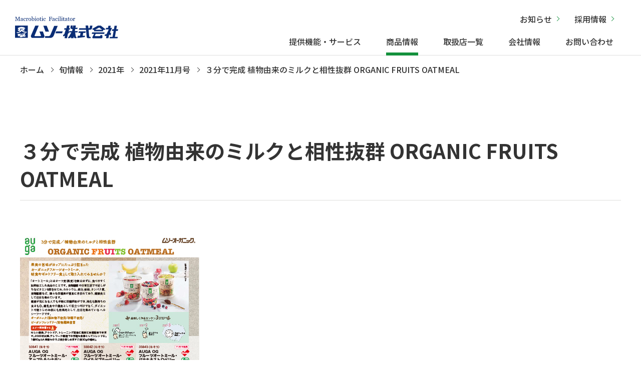

--- FILE ---
content_type: text/html; charset=UTF-8
request_url: https://muso.co.jp/season/57012593.html
body_size: 46934
content:
<!DOCTYPE html>
<html lang="ja">
<head>

<!-- Google tag (gtag.js) -->
<script async src="https://www.googletagmanager.com/gtag/js?id=G-WCS98PF3HW"></script>
<script>
  window.dataLayer = window.dataLayer || [];
  function gtag(){dataLayer.push(arguments);}
  gtag('js', new Date());

  gtag('config', 'G-WCS98PF3HW');
</script>

  <meta http-equiv="X-UA-Compatible" content="IE=edge">
  <title>３分で完成 植物由来のミルクと相性抜群 ORGANIC FRUITS OATMEAL｜2021年11月号｜2021年｜旬情報｜ムソー株式会社</title>
  <meta charset="utf-8">

  <meta name="description" content="ムソー株式会社の旬情報 - ３分で完成 植物由来のミルクと相性抜群 ORGANIC FRUITS OATMEALについてご紹介します。">

  <meta name="author" content="ムソー株式会社">
  <meta name="viewport" content="width=device-width,initial-scale=1.0,maximum-scale=1.0">
  <meta name="format-detection" content="telephone=no">
    <script src="https://ajax.googleapis.com/ajax/libs/jquery/3.6.0/jquery.min.js"></script>

  <link rel="stylesheet" href="/css/reset.css">
  <link rel="stylesheet" href="/css/layout.css">
  
  <link rel="shortcut icon" href="/favicon.ico">
  <!--20251210構造化データ挿入-->
  <script type="application/ld+json">
  {
    "@context": "https://schema.org",
    "@graph": [
      {
        "@type": "Organization",
        "name": "ムソー株式会社",
        "url": "https://muso.co.jp/",
        "logo": "https://muso.co.jp/images/logo.svg",
        "sameAs": [
          "https://www.instagram.com/muso_natural/?hl=ja"
        ],
        "contactPoint": {
          "@type": "ContactPoint",
          "telephone": "06-6920-6200",
          "areaServed": "JP"
        }
      },
      {
        "@type": "WebSite",
        "url": "https://muso.co.jp/",
        "name": "ムソー株式会社 公式サイト"
      }
    ]
  }
  </script>
  <!--//20251210構造化データ挿入-->
<style id='wp-block-image-inline-css' type='text/css'>
.wp-block-image>a,.wp-block-image>figure>a{display:inline-block}.wp-block-image img{box-sizing:border-box;height:auto;max-width:100%;vertical-align:bottom}@media not (prefers-reduced-motion){.wp-block-image img.hide{visibility:hidden}.wp-block-image img.show{animation:show-content-image .4s}}.wp-block-image[style*=border-radius] img,.wp-block-image[style*=border-radius]>a{border-radius:inherit}.wp-block-image.has-custom-border img{box-sizing:border-box}.wp-block-image.aligncenter{text-align:center}.wp-block-image.alignfull>a,.wp-block-image.alignwide>a{width:100%}.wp-block-image.alignfull img,.wp-block-image.alignwide img{height:auto;width:100%}.wp-block-image .aligncenter,.wp-block-image .alignleft,.wp-block-image .alignright,.wp-block-image.aligncenter,.wp-block-image.alignleft,.wp-block-image.alignright{display:table}.wp-block-image .aligncenter>figcaption,.wp-block-image .alignleft>figcaption,.wp-block-image .alignright>figcaption,.wp-block-image.aligncenter>figcaption,.wp-block-image.alignleft>figcaption,.wp-block-image.alignright>figcaption{caption-side:bottom;display:table-caption}.wp-block-image .alignleft{float:left;margin:.5em 1em .5em 0}.wp-block-image .alignright{float:right;margin:.5em 0 .5em 1em}.wp-block-image .aligncenter{margin-left:auto;margin-right:auto}.wp-block-image :where(figcaption){margin-bottom:1em;margin-top:.5em}.wp-block-image.is-style-circle-mask img{border-radius:9999px}@supports ((-webkit-mask-image:none) or (mask-image:none)) or (-webkit-mask-image:none){.wp-block-image.is-style-circle-mask img{border-radius:0;-webkit-mask-image:url('data:image/svg+xml;utf8,<svg viewBox="0 0 100 100" xmlns="http://www.w3.org/2000/svg"><circle cx="50" cy="50" r="50"/></svg>');mask-image:url('data:image/svg+xml;utf8,<svg viewBox="0 0 100 100" xmlns="http://www.w3.org/2000/svg"><circle cx="50" cy="50" r="50"/></svg>');mask-mode:alpha;-webkit-mask-position:center;mask-position:center;-webkit-mask-repeat:no-repeat;mask-repeat:no-repeat;-webkit-mask-size:contain;mask-size:contain}}:root :where(.wp-block-image.is-style-rounded img,.wp-block-image .is-style-rounded img){border-radius:9999px}.wp-block-image figure{margin:0}.wp-lightbox-container{display:flex;flex-direction:column;position:relative}.wp-lightbox-container img{cursor:zoom-in}.wp-lightbox-container img:hover+button{opacity:1}.wp-lightbox-container button{align-items:center;backdrop-filter:blur(16px) saturate(180%);background-color:#5a5a5a40;border:none;border-radius:4px;cursor:zoom-in;display:flex;height:20px;justify-content:center;opacity:0;padding:0;position:absolute;right:16px;text-align:center;top:16px;width:20px;z-index:100}@media not (prefers-reduced-motion){.wp-lightbox-container button{transition:opacity .2s ease}}.wp-lightbox-container button:focus-visible{outline:3px auto #5a5a5a40;outline:3px auto -webkit-focus-ring-color;outline-offset:3px}.wp-lightbox-container button:hover{cursor:pointer;opacity:1}.wp-lightbox-container button:focus{opacity:1}.wp-lightbox-container button:focus,.wp-lightbox-container button:hover,.wp-lightbox-container button:not(:hover):not(:active):not(.has-background){background-color:#5a5a5a40;border:none}.wp-lightbox-overlay{box-sizing:border-box;cursor:zoom-out;height:100vh;left:0;overflow:hidden;position:fixed;top:0;visibility:hidden;width:100%;z-index:100000}.wp-lightbox-overlay .close-button{align-items:center;cursor:pointer;display:flex;justify-content:center;min-height:40px;min-width:40px;padding:0;position:absolute;right:calc(env(safe-area-inset-right) + 16px);top:calc(env(safe-area-inset-top) + 16px);z-index:5000000}.wp-lightbox-overlay .close-button:focus,.wp-lightbox-overlay .close-button:hover,.wp-lightbox-overlay .close-button:not(:hover):not(:active):not(.has-background){background:none;border:none}.wp-lightbox-overlay .lightbox-image-container{height:var(--wp--lightbox-container-height);left:50%;overflow:hidden;position:absolute;top:50%;transform:translate(-50%,-50%);transform-origin:top left;width:var(--wp--lightbox-container-width);z-index:9999999999}.wp-lightbox-overlay .wp-block-image{align-items:center;box-sizing:border-box;display:flex;height:100%;justify-content:center;margin:0;position:relative;transform-origin:0 0;width:100%;z-index:3000000}.wp-lightbox-overlay .wp-block-image img{height:var(--wp--lightbox-image-height);min-height:var(--wp--lightbox-image-height);min-width:var(--wp--lightbox-image-width);width:var(--wp--lightbox-image-width)}.wp-lightbox-overlay .wp-block-image figcaption{display:none}.wp-lightbox-overlay button{background:none;border:none}.wp-lightbox-overlay .scrim{background-color:#fff;height:100%;opacity:.9;position:absolute;width:100%;z-index:2000000}.wp-lightbox-overlay.active{visibility:visible}@media not (prefers-reduced-motion){.wp-lightbox-overlay.active{animation:turn-on-visibility .25s both}.wp-lightbox-overlay.active img{animation:turn-on-visibility .35s both}.wp-lightbox-overlay.show-closing-animation:not(.active){animation:turn-off-visibility .35s both}.wp-lightbox-overlay.show-closing-animation:not(.active) img{animation:turn-off-visibility .25s both}.wp-lightbox-overlay.zoom.active{animation:none;opacity:1;visibility:visible}.wp-lightbox-overlay.zoom.active .lightbox-image-container{animation:lightbox-zoom-in .4s}.wp-lightbox-overlay.zoom.active .lightbox-image-container img{animation:none}.wp-lightbox-overlay.zoom.active .scrim{animation:turn-on-visibility .4s forwards}.wp-lightbox-overlay.zoom.show-closing-animation:not(.active){animation:none}.wp-lightbox-overlay.zoom.show-closing-animation:not(.active) .lightbox-image-container{animation:lightbox-zoom-out .4s}.wp-lightbox-overlay.zoom.show-closing-animation:not(.active) .lightbox-image-container img{animation:none}.wp-lightbox-overlay.zoom.show-closing-animation:not(.active) .scrim{animation:turn-off-visibility .4s forwards}}@keyframes show-content-image{0%{visibility:hidden}99%{visibility:hidden}to{visibility:visible}}@keyframes turn-on-visibility{0%{opacity:0}to{opacity:1}}@keyframes turn-off-visibility{0%{opacity:1;visibility:visible}99%{opacity:0;visibility:visible}to{opacity:0;visibility:hidden}}@keyframes lightbox-zoom-in{0%{transform:translate(calc((-100vw + var(--wp--lightbox-scrollbar-width))/2 + var(--wp--lightbox-initial-left-position)),calc(-50vh + var(--wp--lightbox-initial-top-position))) scale(var(--wp--lightbox-scale))}to{transform:translate(-50%,-50%) scale(1)}}@keyframes lightbox-zoom-out{0%{transform:translate(-50%,-50%) scale(1);visibility:visible}99%{visibility:visible}to{transform:translate(calc((-100vw + var(--wp--lightbox-scrollbar-width))/2 + var(--wp--lightbox-initial-left-position)),calc(-50vh + var(--wp--lightbox-initial-top-position))) scale(var(--wp--lightbox-scale));visibility:hidden}}
/*# sourceURL=https://muso.co.jp/cms/wp-includes/blocks/image/style.min.css */
</style>
<style id='wp-block-paragraph-inline-css' type='text/css'>
.is-small-text{font-size:.875em}.is-regular-text{font-size:1em}.is-large-text{font-size:2.25em}.is-larger-text{font-size:3em}.has-drop-cap:not(:focus):first-letter{float:left;font-size:8.4em;font-style:normal;font-weight:100;line-height:.68;margin:.05em .1em 0 0;text-transform:uppercase}body.rtl .has-drop-cap:not(:focus):first-letter{float:none;margin-left:.1em}p.has-drop-cap.has-background{overflow:hidden}:root :where(p.has-background){padding:1.25em 2.375em}:where(p.has-text-color:not(.has-link-color)) a{color:inherit}p.has-text-align-left[style*="writing-mode:vertical-lr"],p.has-text-align-right[style*="writing-mode:vertical-rl"]{rotate:180deg}
/*# sourceURL=https://muso.co.jp/cms/wp-includes/blocks/paragraph/style.min.css */
</style>
<style id='global-styles-inline-css' type='text/css'>
:root{--wp--preset--aspect-ratio--square: 1;--wp--preset--aspect-ratio--4-3: 4/3;--wp--preset--aspect-ratio--3-4: 3/4;--wp--preset--aspect-ratio--3-2: 3/2;--wp--preset--aspect-ratio--2-3: 2/3;--wp--preset--aspect-ratio--16-9: 16/9;--wp--preset--aspect-ratio--9-16: 9/16;--wp--preset--color--black: #000000;--wp--preset--color--cyan-bluish-gray: #abb8c3;--wp--preset--color--white: #ffffff;--wp--preset--color--pale-pink: #f78da7;--wp--preset--color--vivid-red: #cf2e2e;--wp--preset--color--luminous-vivid-orange: #ff6900;--wp--preset--color--luminous-vivid-amber: #fcb900;--wp--preset--color--light-green-cyan: #7bdcb5;--wp--preset--color--vivid-green-cyan: #00d084;--wp--preset--color--pale-cyan-blue: #8ed1fc;--wp--preset--color--vivid-cyan-blue: #0693e3;--wp--preset--color--vivid-purple: #9b51e0;--wp--preset--gradient--vivid-cyan-blue-to-vivid-purple: linear-gradient(135deg,rgb(6,147,227) 0%,rgb(155,81,224) 100%);--wp--preset--gradient--light-green-cyan-to-vivid-green-cyan: linear-gradient(135deg,rgb(122,220,180) 0%,rgb(0,208,130) 100%);--wp--preset--gradient--luminous-vivid-amber-to-luminous-vivid-orange: linear-gradient(135deg,rgb(252,185,0) 0%,rgb(255,105,0) 100%);--wp--preset--gradient--luminous-vivid-orange-to-vivid-red: linear-gradient(135deg,rgb(255,105,0) 0%,rgb(207,46,46) 100%);--wp--preset--gradient--very-light-gray-to-cyan-bluish-gray: linear-gradient(135deg,rgb(238,238,238) 0%,rgb(169,184,195) 100%);--wp--preset--gradient--cool-to-warm-spectrum: linear-gradient(135deg,rgb(74,234,220) 0%,rgb(151,120,209) 20%,rgb(207,42,186) 40%,rgb(238,44,130) 60%,rgb(251,105,98) 80%,rgb(254,248,76) 100%);--wp--preset--gradient--blush-light-purple: linear-gradient(135deg,rgb(255,206,236) 0%,rgb(152,150,240) 100%);--wp--preset--gradient--blush-bordeaux: linear-gradient(135deg,rgb(254,205,165) 0%,rgb(254,45,45) 50%,rgb(107,0,62) 100%);--wp--preset--gradient--luminous-dusk: linear-gradient(135deg,rgb(255,203,112) 0%,rgb(199,81,192) 50%,rgb(65,88,208) 100%);--wp--preset--gradient--pale-ocean: linear-gradient(135deg,rgb(255,245,203) 0%,rgb(182,227,212) 50%,rgb(51,167,181) 100%);--wp--preset--gradient--electric-grass: linear-gradient(135deg,rgb(202,248,128) 0%,rgb(113,206,126) 100%);--wp--preset--gradient--midnight: linear-gradient(135deg,rgb(2,3,129) 0%,rgb(40,116,252) 100%);--wp--preset--font-size--small: 13px;--wp--preset--font-size--medium: 20px;--wp--preset--font-size--large: 36px;--wp--preset--font-size--x-large: 42px;--wp--preset--spacing--20: 0.44rem;--wp--preset--spacing--30: 0.67rem;--wp--preset--spacing--40: 1rem;--wp--preset--spacing--50: 1.5rem;--wp--preset--spacing--60: 2.25rem;--wp--preset--spacing--70: 3.38rem;--wp--preset--spacing--80: 5.06rem;--wp--preset--shadow--natural: 6px 6px 9px rgba(0, 0, 0, 0.2);--wp--preset--shadow--deep: 12px 12px 50px rgba(0, 0, 0, 0.4);--wp--preset--shadow--sharp: 6px 6px 0px rgba(0, 0, 0, 0.2);--wp--preset--shadow--outlined: 6px 6px 0px -3px rgb(255, 255, 255), 6px 6px rgb(0, 0, 0);--wp--preset--shadow--crisp: 6px 6px 0px rgb(0, 0, 0);}:where(.is-layout-flex){gap: 0.5em;}:where(.is-layout-grid){gap: 0.5em;}body .is-layout-flex{display: flex;}.is-layout-flex{flex-wrap: wrap;align-items: center;}.is-layout-flex > :is(*, div){margin: 0;}body .is-layout-grid{display: grid;}.is-layout-grid > :is(*, div){margin: 0;}:where(.wp-block-columns.is-layout-flex){gap: 2em;}:where(.wp-block-columns.is-layout-grid){gap: 2em;}:where(.wp-block-post-template.is-layout-flex){gap: 1.25em;}:where(.wp-block-post-template.is-layout-grid){gap: 1.25em;}.has-black-color{color: var(--wp--preset--color--black) !important;}.has-cyan-bluish-gray-color{color: var(--wp--preset--color--cyan-bluish-gray) !important;}.has-white-color{color: var(--wp--preset--color--white) !important;}.has-pale-pink-color{color: var(--wp--preset--color--pale-pink) !important;}.has-vivid-red-color{color: var(--wp--preset--color--vivid-red) !important;}.has-luminous-vivid-orange-color{color: var(--wp--preset--color--luminous-vivid-orange) !important;}.has-luminous-vivid-amber-color{color: var(--wp--preset--color--luminous-vivid-amber) !important;}.has-light-green-cyan-color{color: var(--wp--preset--color--light-green-cyan) !important;}.has-vivid-green-cyan-color{color: var(--wp--preset--color--vivid-green-cyan) !important;}.has-pale-cyan-blue-color{color: var(--wp--preset--color--pale-cyan-blue) !important;}.has-vivid-cyan-blue-color{color: var(--wp--preset--color--vivid-cyan-blue) !important;}.has-vivid-purple-color{color: var(--wp--preset--color--vivid-purple) !important;}.has-black-background-color{background-color: var(--wp--preset--color--black) !important;}.has-cyan-bluish-gray-background-color{background-color: var(--wp--preset--color--cyan-bluish-gray) !important;}.has-white-background-color{background-color: var(--wp--preset--color--white) !important;}.has-pale-pink-background-color{background-color: var(--wp--preset--color--pale-pink) !important;}.has-vivid-red-background-color{background-color: var(--wp--preset--color--vivid-red) !important;}.has-luminous-vivid-orange-background-color{background-color: var(--wp--preset--color--luminous-vivid-orange) !important;}.has-luminous-vivid-amber-background-color{background-color: var(--wp--preset--color--luminous-vivid-amber) !important;}.has-light-green-cyan-background-color{background-color: var(--wp--preset--color--light-green-cyan) !important;}.has-vivid-green-cyan-background-color{background-color: var(--wp--preset--color--vivid-green-cyan) !important;}.has-pale-cyan-blue-background-color{background-color: var(--wp--preset--color--pale-cyan-blue) !important;}.has-vivid-cyan-blue-background-color{background-color: var(--wp--preset--color--vivid-cyan-blue) !important;}.has-vivid-purple-background-color{background-color: var(--wp--preset--color--vivid-purple) !important;}.has-black-border-color{border-color: var(--wp--preset--color--black) !important;}.has-cyan-bluish-gray-border-color{border-color: var(--wp--preset--color--cyan-bluish-gray) !important;}.has-white-border-color{border-color: var(--wp--preset--color--white) !important;}.has-pale-pink-border-color{border-color: var(--wp--preset--color--pale-pink) !important;}.has-vivid-red-border-color{border-color: var(--wp--preset--color--vivid-red) !important;}.has-luminous-vivid-orange-border-color{border-color: var(--wp--preset--color--luminous-vivid-orange) !important;}.has-luminous-vivid-amber-border-color{border-color: var(--wp--preset--color--luminous-vivid-amber) !important;}.has-light-green-cyan-border-color{border-color: var(--wp--preset--color--light-green-cyan) !important;}.has-vivid-green-cyan-border-color{border-color: var(--wp--preset--color--vivid-green-cyan) !important;}.has-pale-cyan-blue-border-color{border-color: var(--wp--preset--color--pale-cyan-blue) !important;}.has-vivid-cyan-blue-border-color{border-color: var(--wp--preset--color--vivid-cyan-blue) !important;}.has-vivid-purple-border-color{border-color: var(--wp--preset--color--vivid-purple) !important;}.has-vivid-cyan-blue-to-vivid-purple-gradient-background{background: var(--wp--preset--gradient--vivid-cyan-blue-to-vivid-purple) !important;}.has-light-green-cyan-to-vivid-green-cyan-gradient-background{background: var(--wp--preset--gradient--light-green-cyan-to-vivid-green-cyan) !important;}.has-luminous-vivid-amber-to-luminous-vivid-orange-gradient-background{background: var(--wp--preset--gradient--luminous-vivid-amber-to-luminous-vivid-orange) !important;}.has-luminous-vivid-orange-to-vivid-red-gradient-background{background: var(--wp--preset--gradient--luminous-vivid-orange-to-vivid-red) !important;}.has-very-light-gray-to-cyan-bluish-gray-gradient-background{background: var(--wp--preset--gradient--very-light-gray-to-cyan-bluish-gray) !important;}.has-cool-to-warm-spectrum-gradient-background{background: var(--wp--preset--gradient--cool-to-warm-spectrum) !important;}.has-blush-light-purple-gradient-background{background: var(--wp--preset--gradient--blush-light-purple) !important;}.has-blush-bordeaux-gradient-background{background: var(--wp--preset--gradient--blush-bordeaux) !important;}.has-luminous-dusk-gradient-background{background: var(--wp--preset--gradient--luminous-dusk) !important;}.has-pale-ocean-gradient-background{background: var(--wp--preset--gradient--pale-ocean) !important;}.has-electric-grass-gradient-background{background: var(--wp--preset--gradient--electric-grass) !important;}.has-midnight-gradient-background{background: var(--wp--preset--gradient--midnight) !important;}.has-small-font-size{font-size: var(--wp--preset--font-size--small) !important;}.has-medium-font-size{font-size: var(--wp--preset--font-size--medium) !important;}.has-large-font-size{font-size: var(--wp--preset--font-size--large) !important;}.has-x-large-font-size{font-size: var(--wp--preset--font-size--x-large) !important;}
/*# sourceURL=global-styles-inline-css */
</style>
</head>
<body id="seasonings" class="l6_infoseason">
<header>
  <div class="nav-box">
              <div class="logo"><a href="/"><img src="/images/logo.svg" alt="ムソー株式会社"></a></div>
        <nav class="pc-nav">
      <ul class="nav-menu-top">
        <li><a href="/journal/">お知らせ</a></li>
        <li><a href="/recruit/">採用情報</a></li>
      </ul>
      <ul class="nav-menu">
        <li class="mega_menu"><a href="/service/" class="">提供機能・サービス</a>
          <ul class="child_menu">
            <div class="child_menu-wrap">
              <li class="li-title"><a href="/service/">提供機能・サービストップ<span>Service</span></a></li>
              <div class="sub_menu-wrap">
                <figure><img src="/images/gnav-subservice_img.jpg" alt="提供機能・サービス"></figure>
                <div class="sub_menu">
                  <li><a href="/service/dealersupport/">販売店サポート</a></li>
                  <li><a href="/service/itemdevelop/">商品開発・調達</a></li>
                  <li><a href="/service/logistics/">物流サービス</a></li>
                  <li><a href="/service/specialty/">自然食品、オーガニック食品・<br>雑貨の専門商社</a></li>
                  <li><a href="/service/quality/">こだわりの品質基準</a></li>
                </div><!--.sub_menu-->
              </div><!--.sub_menu-wrap-->
            </div>
          </ul>
        </li>
        <li class="mega_menu"><a href="/item/" class="current">商品情報</a>
          <ul class="child_menu">
            <div class="child_menu-wrap">
              <li class="li-title"><a href="/item/">商品情報トップ<span>Products</span></a></li>
              <div class="sub_menu-wrap02">
                <div class="sub_menu">

                  <li><a href="/item/tag/新商品">新商品</a></li>

                                      <li><a href="https://muso.co.jp/item/category/%e5%9f%ba%e6%9c%ac%e3%81%ae%e8%aa%bf%e5%91%b3%e6%96%99">基本の調味料</a></li>
                                      <li><a href="https://muso.co.jp/item/category/%e3%81%9d%e3%81%ae%e4%bb%96%e3%81%ae%e8%aa%bf%e5%91%b3%e6%96%99">その他の調味料</a></li>
                                      <li><a href="https://muso.co.jp/item/category/%e5%8a%a0%e5%b7%a5%e5%93%81%ef%bc%88%e4%b9%be%e7%89%a9%e7%ad%89%ef%bc%89">加工品（乾物等）</a></li>
                                      <li><a href="https://muso.co.jp/item/category/%e5%8a%a0%e5%b7%a5%e5%93%81%ef%bc%88%e3%82%a4%e3%83%b3%e3%82%b9%e3%82%bf%e3%83%b3%e3%83%88%e9%a3%9f%e5%93%81%e3%83%bb%e5%8a%a0%e5%b7%a5%e9%a3%9f%e5%93%81%ef%bc%89">加工品（インスタント食品・加工食品）</a></li>
                                      <li><a href="https://muso.co.jp/item/category/%e5%8a%a0%e5%b7%a5%e5%93%81%ef%bc%88%e7%bc%b6%e8%a9%b0%e3%83%bb%e7%bc%b6%e3%83%bb%e3%83%ac%e3%83%88%e3%83%ab%e3%83%88%ef%bc%89">加工品（缶詰・缶・レトルト）</a></li>
                                      <li><a href="https://muso.co.jp/item/category/%e5%97%9c%e5%a5%bd%e5%93%81">嗜好品</a></li>
                                      <li><a href="https://muso.co.jp/item/category/%e3%83%89%e3%83%aa%e3%83%b3%e3%82%af">ドリンク</a></li>
                                      <li><a href="https://muso.co.jp/item/category/%e3%81%8a%e8%8f%93%e5%ad%90">お菓子</a></li>
                                      <li><a href="https://muso.co.jp/item/category/%e5%81%a5%e5%ba%b7%e9%a3%9f%e5%93%81">健康食品</a></li>
                                      <li><a href="https://muso.co.jp/item/category/%e5%92%8c%e6%97%a5%e9%85%8d%e5%93%81%ef%bc%88%e3%83%87%e3%82%a4%e3%83%aa%e3%83%bc%ef%bc%89">和日配品（デイリー）</a></li>
                                      <li><a href="https://muso.co.jp/item/category/%e6%b4%8b%e6%97%a5%e9%85%8d%e5%93%81%ef%bc%88%e3%83%87%e3%82%a4%e3%83%aa%e3%83%bc%ef%bc%89">洋日配品（デイリー）</a></li>
                                      <li><a href="https://muso.co.jp/item/category/%e5%86%b7%e5%87%8d%e5%93%81">冷凍品</a></li>
                                      <li><a href="https://muso.co.jp/item/category/%e6%97%a5%e7%94%a8%e9%9b%91%e8%b2%a8%e3%83%bb%e5%8c%96%e7%b2%a7%e5%93%81">日用雑貨・化粧品</a></li>
                                      <li><a href="https://muso.co.jp/item/category/%e7%94%9f%e6%b4%bb%e5%99%a8%e5%85%b7">生活器具</a></li>
                                      <li><a href="https://muso.co.jp/osechi2026">おせち</a></li>
                                      <li><a href="https://muso.co.jp/event">イベント・季節の商品</a></li>
                  
                </div><!--.sub_menu-text-->
              </div><!--.sub_menu-img-->
              <div><a href="/season/" class="banner_season">旬情報</a></div>
            </div>
          </ul>
        </li>
        <li><a href="/shoppress/" class="">取扱店一覧</a></li>
        <li class="mega_menu"><a href="/company/" class="">会社情報</a>
          <ul class="child_menu">
            <div class="child_menu-wrap">
              <li class="li-title"><a href="/company/">会社情報トップ<span>Company</span></a></li>
              <div class="sub_menu-wrap">
                <figure><img src="/images/gnav-company_img.jpg" alt="会社情報"></figure>
                <div class="sub_menu">
                  <li><a href="/company/ataglance/">早わかり！ムソー</a></li>
                  <li><a href="/company/philosophy/">私たちの理念</a></li>
                  <li><a href="/company/overview/">会社概要</a></li>
                  <li><a href="/company/history/">沿革</a></li>
                  <li><a href="/sdgs/">わたしたちのSDGs宣言</a></li>
                  <li><a href="/company/radioactive/">放射性物質に関する取り組み</a></li>
                </div><!--.sub_menu-->
              </div><!--.sub_menu-wrap-->
            </div>
          </ul>
        </li>
        <li><a href="/contact/" class="">お問い合わせ</a></li>
      </ul>
    </nav>

    <div class="hamburger">
      <span></span>
      <span></span>
      <span></span>
    </div><!--.hamburger-->
  </div><!--.nav-box-->
  <nav class="globalMenuSp">
    <ul>
      <li><a href="#" class="toggle_switch">提供機能・サービス<span></span></a>
        <ul class="toggle_contents">
          <li><a href="/service/">提供機能・サービストップ</a></li>
          <li><a href="/service/dealersupport/">販売店サポート</a></li>
          <li><a href="/service/itemdevelop/">商品開発・調達</a></li>
          <li><a href="/service/logistics/">物流サービス</a></li>
          <li><a href="/service/specialty/">自然食品、オーガニック食品・雑貨の専門商社</a></li>
          <li><a href="/service/quality/">こだわりの品質基準</a></li>
        </ul>
      </li>

      <li><a href="#" class="toggle_switch">商品情報<span></span></a>
        <ul class="toggle_contents">
          <li><a href="/item/">商品情報トップ</a></li>
          <li><a href="/season/">旬情報</a></li>
          <li><a href="/item/tag/新商品">新商品</a></li>

                      <li><a href="https://muso.co.jp/item/category/%e5%9f%ba%e6%9c%ac%e3%81%ae%e8%aa%bf%e5%91%b3%e6%96%99">基本の調味料</a></li>
                      <li><a href="https://muso.co.jp/item/category/%e3%81%9d%e3%81%ae%e4%bb%96%e3%81%ae%e8%aa%bf%e5%91%b3%e6%96%99">その他の調味料</a></li>
                      <li><a href="https://muso.co.jp/item/category/%e5%8a%a0%e5%b7%a5%e5%93%81%ef%bc%88%e4%b9%be%e7%89%a9%e7%ad%89%ef%bc%89">加工品（乾物等）</a></li>
                      <li><a href="https://muso.co.jp/item/category/%e5%8a%a0%e5%b7%a5%e5%93%81%ef%bc%88%e3%82%a4%e3%83%b3%e3%82%b9%e3%82%bf%e3%83%b3%e3%83%88%e9%a3%9f%e5%93%81%e3%83%bb%e5%8a%a0%e5%b7%a5%e9%a3%9f%e5%93%81%ef%bc%89">加工品（インスタント食品・加工食品）</a></li>
                      <li><a href="https://muso.co.jp/item/category/%e5%8a%a0%e5%b7%a5%e5%93%81%ef%bc%88%e7%bc%b6%e8%a9%b0%e3%83%bb%e7%bc%b6%e3%83%bb%e3%83%ac%e3%83%88%e3%83%ab%e3%83%88%ef%bc%89">加工品（缶詰・缶・レトルト）</a></li>
                      <li><a href="https://muso.co.jp/item/category/%e5%97%9c%e5%a5%bd%e5%93%81">嗜好品</a></li>
                      <li><a href="https://muso.co.jp/item/category/%e3%83%89%e3%83%aa%e3%83%b3%e3%82%af">ドリンク</a></li>
                      <li><a href="https://muso.co.jp/item/category/%e3%81%8a%e8%8f%93%e5%ad%90">お菓子</a></li>
                      <li><a href="https://muso.co.jp/item/category/%e5%81%a5%e5%ba%b7%e9%a3%9f%e5%93%81">健康食品</a></li>
                      <li><a href="https://muso.co.jp/item/category/%e5%92%8c%e6%97%a5%e9%85%8d%e5%93%81%ef%bc%88%e3%83%87%e3%82%a4%e3%83%aa%e3%83%bc%ef%bc%89">和日配品（デイリー）</a></li>
                      <li><a href="https://muso.co.jp/item/category/%e6%b4%8b%e6%97%a5%e9%85%8d%e5%93%81%ef%bc%88%e3%83%87%e3%82%a4%e3%83%aa%e3%83%bc%ef%bc%89">洋日配品（デイリー）</a></li>
                      <li><a href="https://muso.co.jp/item/category/%e5%86%b7%e5%87%8d%e5%93%81">冷凍品</a></li>
                      <li><a href="https://muso.co.jp/item/category/%e6%97%a5%e7%94%a8%e9%9b%91%e8%b2%a8%e3%83%bb%e5%8c%96%e7%b2%a7%e5%93%81">日用雑貨・化粧品</a></li>
                      <li><a href="https://muso.co.jp/item/category/%e7%94%9f%e6%b4%bb%e5%99%a8%e5%85%b7">生活器具</a></li>
                      <li><a href="https://muso.co.jp/osechi2026">おせち</a></li>
                      <li><a href="https://muso.co.jp/event">イベント・季節の商品</a></li>
          
        </ul>
      </li>

      <li><a href="#" class="toggle_switch">取扱店一覧<span></span></a>
        <ul class="toggle_contents">
          <li><a href="/shoppress/">取扱店一覧トップ</a></li>
          <li><a href="https://musubi-garden.jp/store_sakura" target="_blank">ムスビガーデン桜新町店</a></li>
          <li><a href="https://musubi-garden.jp/store-toritsu" target="_blank">ムスビガーデン都立大学店</a></li>
          <li><a href="https://musubi-garden.jp/store-karasuyama" target="_blank">ムスビガーデン千歳烏山店</a></li>
          <li><a href="https://musubi-garden.jp/store-ote" target="_blank">ムスビガーデン大手通店</a></li>
          <li><a href="https://musubi-club.net/" target="_blank">オンラインショップ</a></li>
        </ul>
      </li>
      <li><a href="/journal/">お知らせ</a></li>
      <li><a href="#" class="toggle_switch">会社情報<span></span></a>
        <ul class="toggle_contents">
          <li><a href="/company/">会社情報トップ</a></li>
          <li><a href="/company/ataglance/">早わかり！ムソー</a></li>
          <li><a href="/company/philosophy/">私たちの理念</a></li>
          <li><a href="/company/overview/">会社概要</a></li>
          <li><a href="/company/history/">沿革</a></li>
          <li><a href="/sdgs/">わたしたちのSDGs宣言</a></li>
          <li><a href="/company/radioactive/">放射性物質に関する取り組み</a></li>
        </ul>
      </li>
      <li><a href="#" class="toggle_switch">採用情報<span></span></a>
        <ul class="toggle_contents">
          <li><a href="/recruit/">採用情報トップ</a></li>
          <li><a href="/recruit_new/">新卒採用</a></li>
          <li><a href="/recruit_career/">中途採用</a></li>
        </ul>
      </li>
      <li><a href="#" class="toggle_switch">お問い合わせ<span></span></a>
        <ul class="toggle_contents">
          <li><a href="/contact/">お問い合わせトップ</a></li>
          <li><a href="/contact/stocking/form.php">商品の仕入れを希望される企業・販売店様</a></li>
          <li><a href="/contact/suggestion/form.php">商品提案を希望される企業・生産者様</a></li>
          <li><a href="/contact/other/form.php">その他のお問い合わせ</a></li>
        </ul>
      </li>
      <li><a href="/privacypolicy/">個人情報保護方針</a></li>
      <li><a href="/sitemap/">サイトマップ</a></li>
    </ul>
  </nav><!--.globalMenuSp-->
</header>
<meta name='robots' content='max-image-preview:large' />
<style id='wp-img-auto-sizes-contain-inline-css' type='text/css'>
img:is([sizes=auto i],[sizes^="auto," i]){contain-intrinsic-size:3000px 1500px}
/*# sourceURL=wp-img-auto-sizes-contain-inline-css */
</style>
<style id='wp-block-library-inline-css' type='text/css'>
:root{--wp-block-synced-color:#7a00df;--wp-block-synced-color--rgb:122,0,223;--wp-bound-block-color:var(--wp-block-synced-color);--wp-editor-canvas-background:#ddd;--wp-admin-theme-color:#007cba;--wp-admin-theme-color--rgb:0,124,186;--wp-admin-theme-color-darker-10:#006ba1;--wp-admin-theme-color-darker-10--rgb:0,107,160.5;--wp-admin-theme-color-darker-20:#005a87;--wp-admin-theme-color-darker-20--rgb:0,90,135;--wp-admin-border-width-focus:2px}@media (min-resolution:192dpi){:root{--wp-admin-border-width-focus:1.5px}}.wp-element-button{cursor:pointer}:root .has-very-light-gray-background-color{background-color:#eee}:root .has-very-dark-gray-background-color{background-color:#313131}:root .has-very-light-gray-color{color:#eee}:root .has-very-dark-gray-color{color:#313131}:root .has-vivid-green-cyan-to-vivid-cyan-blue-gradient-background{background:linear-gradient(135deg,#00d084,#0693e3)}:root .has-purple-crush-gradient-background{background:linear-gradient(135deg,#34e2e4,#4721fb 50%,#ab1dfe)}:root .has-hazy-dawn-gradient-background{background:linear-gradient(135deg,#faaca8,#dad0ec)}:root .has-subdued-olive-gradient-background{background:linear-gradient(135deg,#fafae1,#67a671)}:root .has-atomic-cream-gradient-background{background:linear-gradient(135deg,#fdd79a,#004a59)}:root .has-nightshade-gradient-background{background:linear-gradient(135deg,#330968,#31cdcf)}:root .has-midnight-gradient-background{background:linear-gradient(135deg,#020381,#2874fc)}:root{--wp--preset--font-size--normal:16px;--wp--preset--font-size--huge:42px}.has-regular-font-size{font-size:1em}.has-larger-font-size{font-size:2.625em}.has-normal-font-size{font-size:var(--wp--preset--font-size--normal)}.has-huge-font-size{font-size:var(--wp--preset--font-size--huge)}.has-text-align-center{text-align:center}.has-text-align-left{text-align:left}.has-text-align-right{text-align:right}.has-fit-text{white-space:nowrap!important}#end-resizable-editor-section{display:none}.aligncenter{clear:both}.items-justified-left{justify-content:flex-start}.items-justified-center{justify-content:center}.items-justified-right{justify-content:flex-end}.items-justified-space-between{justify-content:space-between}.screen-reader-text{border:0;clip-path:inset(50%);height:1px;margin:-1px;overflow:hidden;padding:0;position:absolute;width:1px;word-wrap:normal!important}.screen-reader-text:focus{background-color:#ddd;clip-path:none;color:#444;display:block;font-size:1em;height:auto;left:5px;line-height:normal;padding:15px 23px 14px;text-decoration:none;top:5px;width:auto;z-index:100000}html :where(.has-border-color){border-style:solid}html :where([style*=border-top-color]){border-top-style:solid}html :where([style*=border-right-color]){border-right-style:solid}html :where([style*=border-bottom-color]){border-bottom-style:solid}html :where([style*=border-left-color]){border-left-style:solid}html :where([style*=border-width]){border-style:solid}html :where([style*=border-top-width]){border-top-style:solid}html :where([style*=border-right-width]){border-right-style:solid}html :where([style*=border-bottom-width]){border-bottom-style:solid}html :where([style*=border-left-width]){border-left-style:solid}html :where(img[class*=wp-image-]){height:auto;max-width:100%}:where(figure){margin:0 0 1em}html :where(.is-position-sticky){--wp-admin--admin-bar--position-offset:var(--wp-admin--admin-bar--height,0px)}@media screen and (max-width:600px){html :where(.is-position-sticky){--wp-admin--admin-bar--position-offset:0px}}
/*wp_block_styles_on_demand_placeholder:697d8ac162ff4*/
/*# sourceURL=wp-block-library-inline-css */
</style>
<style id='classic-theme-styles-inline-css' type='text/css'>
/*! This file is auto-generated */
.wp-block-button__link{color:#fff;background-color:#32373c;border-radius:9999px;box-shadow:none;text-decoration:none;padding:calc(.667em + 2px) calc(1.333em + 2px);font-size:1.125em}.wp-block-file__button{background:#32373c;color:#fff;text-decoration:none}
/*# sourceURL=/wp-includes/css/classic-themes.min.css */
</style>
<link rel='stylesheet' id='style-css' href='https://muso.co.jp/cms/wp-content/themes/mytheme/style.css?ver=6.9' type='text/css' media='all' />
<link rel='stylesheet' id='layout_custom-css' href='https://muso.co.jp/cms/../css/layout_custom.css?ver=6.9' type='text/css' media='all' />
<link rel="canonical" href="https://muso.co.jp/season/57012593.html" />


  <main class="l6 menu-page">
    <section class="main">
      <div class="wrap_main">
        <div class="pankuzu-wrap"><nav class="pankuzu"><ol vocab="http://schema.org/" typeof="BreadcrumbList"><li property="itemListElement" typeof="ListItem"><a property="item" typeof="WebPage" href="https://muso.co.jp"><span property="name">ホーム</span></a><meta property="position" content="1"></li><li property="itemListElement" typeof="ListItem"><a property="item" typeof="WebPage" href="https://muso.co.jp/season"><span property="name">旬情報</span></a><meta property="position" content="2"></li><li property="itemListElement" typeof="ListItem"><a property="item" typeof="WebPage" href="https://muso.co.jp/season/category/2021%e5%b9%b4"><span property="name">2021年</span></a><meta property="position" content="3"></li><li property="itemListElement" typeof="ListItem"><a property="item" typeof="WebPage" href="https://muso.co.jp/season/category/2021%e5%b9%b411%e6%9c%88%e5%8f%b7"><span property="name">2021年11月号</span></a><meta property="position" content="4"></li><li property="itemListElement" typeof="ListItem"><span property="name">３分で完成 植物由来のミルクと相性抜群 ORGANIC FRUITS OATMEAL</span><meta property="position" content="5"></li></ol></nav></div>        <h1>３分で完成 植物由来のミルクと相性抜群 ORGANIC FRUITS OATMEAL</h1>
      </div>
    </section><!--.main-->
    <article class="sec01">
      <div class="wrap">

        
<figure class="wp-block-image size-full"><img fetchpriority="high" decoding="async" width="360" height="510" src="/uploads/2022/08/6-7.jpg" alt="" class="wp-image-57012594"/></figure>



<p>～果実の旨味がカップにたっぷり詰まったオーガニックフルーツオートミール。<br>朝食やギルトフリー食として取り入れてみませんか？～</p>



<p>「オートミール」とはオーツ麦（燕麦）を精白せずに、食べやすく加熱加工した食品のことです。 食物繊維や日常生活で不足しがちなビタミンB群をはじめ、カルシウム、鉄分、亜鉛、タンパク質、食物繊維など、 様々な栄養素が豊富に含まれており、健康食として注目を集めています。 健康が気になる人でも手軽に栄養摂取ができ、消化も腹持ちの良さも◎。 離乳食や介護食として役立つだけでなく、ダイエットや筋トレのお供にも効果的として、注目を集めている ヘルシーフードです。</p>



<p>■（むそう）AUGA OGフルーツオートミール・アップル＆シナモン60g<br>389円（税込価格）360円（本体価格）<br>“コロコロ”サイズのたっぷりドライアップルとシナモンの香りが絶妙。<br>■（むそう）AUGA OGフルーツオートミール・ワイルドブルーベリー60g<br>389円（税込価格）360円（本体価格）<br>爽やかな酸味とほのかな甘みのバランスが◎、後味さっぱり。<br>■（むそう）AUGA OGフルーツオートミール・バナナ＆ストロベリー60g<br>389円（税込価格）360円（本体価格）<br>素材のまろやかな甘みが、オートミールが初めての方も食べやすい味。</p>

        
        <div style="margin-top:90px; text-align:center;">
                      <a href="/season/57012596.html" class="btn-icon btn-back">前のページへ</a>
                                <a href="/season/57012590.html" class="btn-icon btn-next">次のページへ</a>
                  </div>

        
          <div><a href="https://muso.co.jp/season/category/2021%e5%b9%b411%e6%9c%88%e5%8f%b7" class="btn-type06" style="margin-top:50px;">2021年11月号へもどる</a></div>

        
      </div>
    </article>
  </main>



<script type="speculationrules">
{"prefetch":[{"source":"document","where":{"and":[{"href_matches":"/*"},{"not":{"href_matches":["/cms/wp-*.php","/cms/wp-admin/*","/uploads/*","/cms/wp-content/*","/cms/wp-content/plugins/*","/cms/wp-content/themes/mytheme/*","/*\\?(.+)"]}},{"not":{"selector_matches":"a[rel~=\"nofollow\"]"}},{"not":{"selector_matches":".no-prefetch, .no-prefetch a"}}]},"eagerness":"conservative"}]}
</script>

<footer>
  <div id="topback"></div>
  <div class="footer-menu">
    <ul class="ul-parent">
      <li><a href="/service/">提供機能・サービス</a>
        <ul>
          <li><a href="/service/dealersupport/">販売店サポート</a></li>
          <li><a href="/service/itemdevelop/">商品開発・調達</a></li>
          <li><a href="/service/logistics/">物流サービス</a></li>
          <li><a href="/service/specialty/">自然食品、オーガニック食品・<br class="maxw1024none">雑貨の専門商社</a></li>
          <li><a href="/service/quality/">こだわりの品質基準</a></li>
        </ul>
      </li>
    </ul>

    <ul class="ul-parent">
      <li><a href="/item/">商品情報</a>
        <ul>
          <li><a href="/season/">旬情報</a></li>
          <li><a href="/item/tag/新商品">新商品</a></li>

                      <li><a href="https://muso.co.jp/item/category/%e5%9f%ba%e6%9c%ac%e3%81%ae%e8%aa%bf%e5%91%b3%e6%96%99">基本の調味料</a></li>
                      <li><a href="https://muso.co.jp/item/category/%e3%81%9d%e3%81%ae%e4%bb%96%e3%81%ae%e8%aa%bf%e5%91%b3%e6%96%99">その他の調味料</a></li>
                      <li><a href="https://muso.co.jp/item/category/%e5%8a%a0%e5%b7%a5%e5%93%81%ef%bc%88%e4%b9%be%e7%89%a9%e7%ad%89%ef%bc%89">加工品（乾物等）</a></li>
                      <li><a href="https://muso.co.jp/item/category/%e5%8a%a0%e5%b7%a5%e5%93%81%ef%bc%88%e3%82%a4%e3%83%b3%e3%82%b9%e3%82%bf%e3%83%b3%e3%83%88%e9%a3%9f%e5%93%81%e3%83%bb%e5%8a%a0%e5%b7%a5%e9%a3%9f%e5%93%81%ef%bc%89">加工品（インスタント食品・加工食品）</a></li>
                      <li><a href="https://muso.co.jp/item/category/%e5%8a%a0%e5%b7%a5%e5%93%81%ef%bc%88%e7%bc%b6%e8%a9%b0%e3%83%bb%e7%bc%b6%e3%83%bb%e3%83%ac%e3%83%88%e3%83%ab%e3%83%88%ef%bc%89">加工品（缶詰・缶・レトルト）</a></li>
                      <li><a href="https://muso.co.jp/item/category/%e5%97%9c%e5%a5%bd%e5%93%81">嗜好品</a></li>
                      <li><a href="https://muso.co.jp/item/category/%e3%83%89%e3%83%aa%e3%83%b3%e3%82%af">ドリンク</a></li>
                      <li><a href="https://muso.co.jp/item/category/%e3%81%8a%e8%8f%93%e5%ad%90">お菓子</a></li>
                      <li><a href="https://muso.co.jp/item/category/%e5%81%a5%e5%ba%b7%e9%a3%9f%e5%93%81">健康食品</a></li>
                      <li><a href="https://muso.co.jp/item/category/%e5%92%8c%e6%97%a5%e9%85%8d%e5%93%81%ef%bc%88%e3%83%87%e3%82%a4%e3%83%aa%e3%83%bc%ef%bc%89">和日配品（デイリー）</a></li>
                      <li><a href="https://muso.co.jp/item/category/%e6%b4%8b%e6%97%a5%e9%85%8d%e5%93%81%ef%bc%88%e3%83%87%e3%82%a4%e3%83%aa%e3%83%bc%ef%bc%89">洋日配品（デイリー）</a></li>
                      <li><a href="https://muso.co.jp/item/category/%e5%86%b7%e5%87%8d%e5%93%81">冷凍品</a></li>
                      <li><a href="https://muso.co.jp/item/category/%e6%97%a5%e7%94%a8%e9%9b%91%e8%b2%a8%e3%83%bb%e5%8c%96%e7%b2%a7%e5%93%81">日用雑貨・化粧品</a></li>
                      <li><a href="https://muso.co.jp/item/category/%e7%94%9f%e6%b4%bb%e5%99%a8%e5%85%b7">生活器具</a></li>
                      <li><a href="https://muso.co.jp/osechi2026">おせち</a></li>
                      <li><a href="https://muso.co.jp/event">イベント・季節の商品</a></li>
          
        </ul>
      </li>
    </ul>

    <ul class="ul-parent">
      <li><a href="/shoppress/">取扱店一覧</a>
        <ul>
          <li class="square">直営店</li>
          <li><a href="https://musubi-garden.jp/store_sakura" target="_blank">ムスビガーデン<br class="minw769none">桜新町店<img src="/images/common/icon_external-window.png" alt=""></a></li>
          <li><a href="https://musubi-garden.jp/store-toritsu" target="_blank">ムスビガーデン<br class="minw769none">都立大学店<img src="/images/common/icon_external-window.png" alt=""></a></li>
          <li><a href="https://musubi-garden.jp/store-karasuyama" target="_blank">ムスビガーデン<br class="minw769none">千歳烏山店<img src="/images/common/icon_external-window.png" alt=""></a></li>
          <li><a href="https://musubi-garden.jp/store-aobadai" target="_blank">ムスビガーデン<br class="minw769none">青葉台店<img src="/images/common/icon_external-window.png" alt=""></a></li>
          <li><a href="https://musubi-garden.jp/store-ote" target="_blank">ムスビガーデン<br class="minw769none">大手通店<img src="/images/common/icon_external-window.png" alt=""></a></li>
          <li><a href="https://musubi-club.net/" target="_blank">オンラインショップ<img src="/images/common/icon_external-window.png" alt=""></a></li>
        </ul>
      </li>
      <li class="mt20"><a href="/journal/">お知らせ</a></li>
      <li class="mt20"><a href="/company/">会社情報</a>
        <ul>
          <li><a href="/company/ataglance/">早わかり！ムソー</a></li>
          <li><a href="/company/philosophy/">私たちの理念</a></li>
          <li><a href="/company/overview/">会社概要</a></li>
          <li><a href="/company/history/">沿革</a></li>
          <li><a href="/sdgs/">わたしたちのSDGs宣言</a></li>
          <li><a href="/company/radioactive/">放射性物質に関する取り組み</a></li>
        </ul>
      </li>
    </ul>
    <ul class="ul-parent">
      <li><a href="/recruit/">採用情報</a>
        <ul>
          <li><a href="/recruit_new/">新卒採用</a></li>
          <li><a href="/recruit_career/">中途採用</a></li>
        </ul>
      </li>
      <li class="mt20"><a href="/contact/">お問い合わせ</a>
        <ul>
          <li><a href="/contact/stocking/form.php">商品の仕入れを希望される企業・販売店様</a></li>
          <li><a href="/contact/suggestion/form.php">商品提案を希望される企業・生産者様</a></li>
          <li><a href="/contact/other/form.php">その他のお問い合わせ</a></li>
        </ul>
      </li>
      <li class="sns-area">
        <div class="icon_insta"><a href="https://www.instagram.com/muso_natural/?hl=ja" target="_blank"><img src="/images/common/icon_instagram.png" alt=""></a></div>
        <div><a href="https://www.facebook.com/MUSOcorp" target="_blank"><img src="/images/common/icon_facebook.png" alt=""></a></div>
      </li>
    </ul>
  </div>
  <div class="footer-wrap">
    <div class="footer-contents">
      <figure><a href="/"><img src="/images/logo.svg" alt="ムソー株式会社"></a></figure>
      <small>Copyright &copy; 2024 MUSO Co., Ltd. All Rights Reserved.</small>
      <ul class="footer-under_menu">
        <li><a href="/privacypolicy/">個人情報保護方針</a></li>
        <li><a href="/sitemap/">サイトマップ</a></li>
      </ul>
    </div>
  </div>
</footer>

<script type="text/javascript" src="/js/common.js"></script>
<script src="https://cdnjs.cloudflare.com/ajax/libs/picturefill/3.0.2/picturefill.js"></script>
<script type="text/javascript" src="/js/scroll.js"></script>
</body>

</html>
